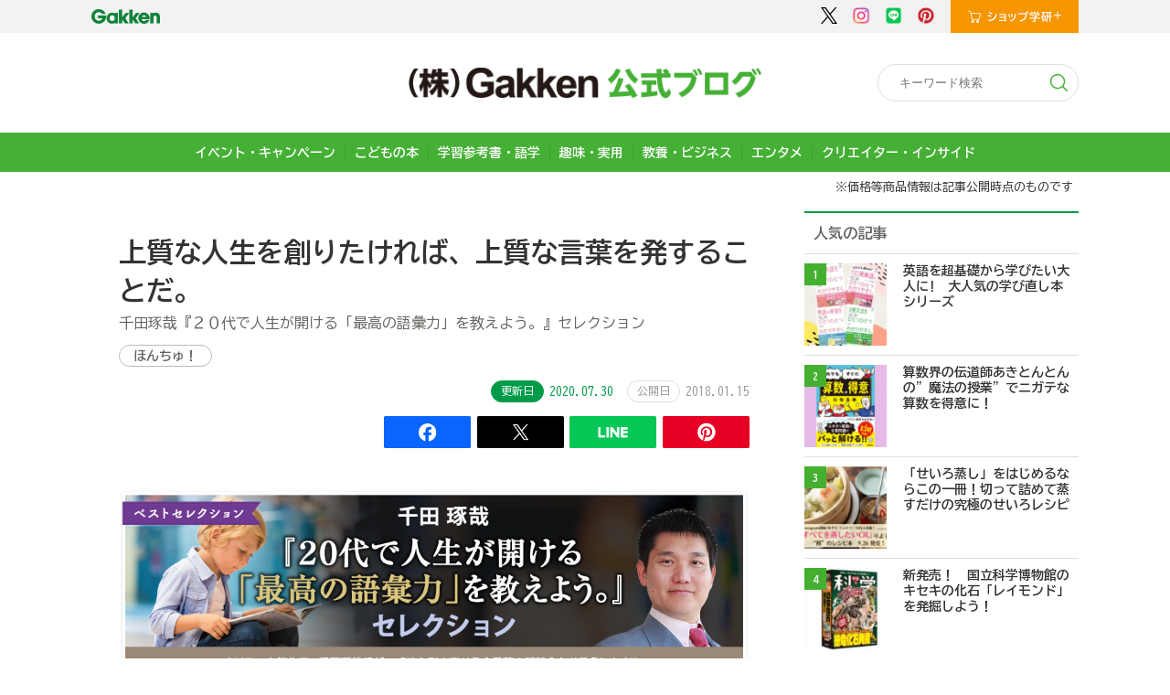

--- FILE ---
content_type: text/html; charset=UTF-8
request_url: https://gkp-koushiki.gakken.jp/2018/01/15/23502/
body_size: 16067
content:
<!DOCTYPE html>
<html lang="ja">
<head>
<meta charset="UTF-8">
<meta name="viewport" content="width=device-width, initial-scale=1.0">
<meta http-equiv="X-UA-Compatible" content="ie=edge">
<meta property="og:url" content="https://gkp-koushiki.gakken.jp/2018/01/15/23502/">
<meta property="og:type" content="article">
<meta property="og:title" content="上質な人生を創りたければ、上質な言葉を発することだ。">
<meta property="og:image" content="https://gkp-koushiki.gakken.jp/wps/wp-content/uploads/2020/03/senda_tnl.jpg">
<meta property="og:description" content="千田琢哉『２０代で人生が開ける「最高の語彙力」を教えよう。』セレクション ">
<meta property="og:site_name" content="（株）Gakken公式ブログ">
<meta name="twitter:card" content="summary_large_image" />
<meta http-equiv="Content-Security-Policy" content="upgrade-insecure-requests">

<title>上質な人生を創りたければ、上質な言葉を発することだ。 | （株）Gakken公式ブログ</title>

<link rel="preconnect" href="https://fonts.googleapis.com">
<link rel="preconnect" href="https://fonts.gstatic.com" crossorigin>
<link href="https://fonts.googleapis.com/css2?family=BIZ+UDGothic:wght@400;700&display=swap" rel="stylesheet">

<link rel="stylesheet" href="https://gkp-koushiki.gakken.jp/wps/wp-content/themes/gakken/asset/css/reset.css">
<link rel="stylesheet" href="https://gkp-koushiki.gakken.jp/wps/wp-content/themes/gakken/asset/css/cmn_layout2.css?ver=1.1">
<link rel="stylesheet" href="https://gkp-koushiki.gakken.jp/wps/wp-content/themes/gakken/asset/css/cmn_style2.css?ver=1">
<link rel="stylesheet" href="https://gkp-koushiki.gakken.jp/wps/wp-content/themes/gakken/asset/css/style2.css?ver=1">

<!-- Google Tag Manager -->
<script>(function(w,d,s,l,i){w[l]=w[l]||[];w[l].push({'gtm.start':
new Date().getTime(),event:'gtm.js'});var f=d.getElementsByTagName(s)[0],
j=d.createElement(s),dl=l!='dataLayer'?'&l='+l:'';j.async=true;j.src=
'https://www.googletagmanager.com/gtm.js?id='+i+dl;f.parentNode.insertBefore(j,f);
})(window,document,'script','dataLayer','GTM-WNTRTB4');</script>
<!-- End Google Tag Manager -->


<script src="https://gkp-koushiki.gakken.jp/wps/wp-content/themes/gakken/asset/js/jquery-3.2.1.min.js"></script>
<script src="https://gkp-koushiki.gakken.jp/wps/wp-content/themes/gakken/asset/js/jquery.matchHeight-min.js"></script>
<script src="https://gkp-koushiki.gakken.jp/wps/wp-content/themes/gakken/asset/js/common2.js?ver=1.1"></script>
	<script type="text/javascript">
		$('div.pageTop').hide();
		$(window).scroll(function () {
			var ww = $(window).width();

			if(ww <= 768){
				if ($(this).scrollTop() > 100) {
					$('div.pageTop').fadeIn();
				} else {
					$('div.pageTop').fadeOut();
				}
			}

		  });
		$(window).on('load resize', function(){
			//ファーストビュー時の幅がスマホ幅の場合非表示にする
			var w = $(window).width();
			var x = 768;
			if (w <= x) {
				$('.contentIn label').addClass("active");
				$('.contentIn label').next().hide();
			}else{
				$('.contentIn label').removeClass("active");
				$('.contentIn label').next().show();
				$('div.pageTop').hide();
			}
		});
		
	</script>
	<script type="text/javascript">
		$(function(){
			$(".menu-btn").on("click", function() {
				$("#gnav").slideToggle();
			});
			
			$(".contentIn label").on("click", function() {
				$(this).next().slideToggle();
				$(this).toggleClass("active");
			});

			// single smooth-scroll
			$('.sa_scroll_btn').on('click', function() {
				if($('.sa_scroll_list').hasClass('active')) {
					$('.sa_scroll_list').slideUp('fast');
					$('.sa_scroll_list').removeClass('active');
				}else {
					$('.sa_scroll_list').slideDown('fast');
					$('.sa_scroll_list').addClass('active');
				}
			});
			$('.sa_scroll_list a').on('click', function() {
				$('.sa_scroll_list').slideUp('fast');
				$('.sa_scroll_list').removeClass('active');
			});
		});
	</script>
<meta name='robots' content='max-image-preview:large' />

<!-- All in One SEO Pack 3.3.4 によって Michael Torbert の Semper Fi Web Design[770,777] -->

<meta name="keywords"  content="千田琢哉『２０代で人生が開ける「最高の語彙力」を教えよう。』セレクション" />

<script type="application/ld+json" class="aioseop-schema">{"@context":"https://schema.org","@graph":[{"@type":"Organization","@id":"https://gkp-koushiki.gakken.jp/#organization","url":"https://gkp-koushiki.gakken.jp/","name":"\uff08\u682a\uff09Gakken\u516c\u5f0f\u30d6\u30ed\u30b0","sameAs":[]},{"@type":"WebSite","@id":"https://gkp-koushiki.gakken.jp/#website","url":"https://gkp-koushiki.gakken.jp/","name":"\uff08\u682a\uff09Gakken\u516c\u5f0f\u30d6\u30ed\u30b0","publisher":{"@id":"https://gkp-koushiki.gakken.jp/#organization"}},{"@type":"WebPage","@id":"https://gkp-koushiki.gakken.jp/2018/01/15/23502/#webpage","url":"https://gkp-koushiki.gakken.jp/2018/01/15/23502/","inLanguage":"ja","name":"\u4e0a\u8cea\u306a\u4eba\u751f\u3092\u5275\u308a\u305f\u3051\u308c\u3070\u3001\u4e0a\u8cea\u306a\u8a00\u8449\u3092\u767a\u3059\u308b\u3053\u3068\u3060\u3002","isPartOf":{"@id":"https://gkp-koushiki.gakken.jp/#website"},"datePublished":"2018-01-15T00:30:22+09:00","dateModified":"2020-07-30T07:18:35+09:00","description":"\u5343\u7530\u7422\u54c9\u300e\uff12\uff10\u4ee3\u3067\u4eba\u751f\u304c\u958b\u3051\u308b\u300c\u6700\u9ad8\u306e\u8a9e\u5f59\u529b\u300d\u3092\u6559\u3048\u3088\u3046\u3002\u300f\u30bb\u30ec\u30af\u30b7\u30e7\u30f3 "},{"@type":"Article","@id":"https://gkp-koushiki.gakken.jp/2018/01/15/23502/#article","isPartOf":{"@id":"https://gkp-koushiki.gakken.jp/2018/01/15/23502/#webpage"},"author":{"@id":"https://gkp-koushiki.gakken.jp/author/gu_plus_okayasu/#author"},"headline":"\u4e0a\u8cea\u306a\u4eba\u751f\u3092\u5275\u308a\u305f\u3051\u308c\u3070\u3001\u4e0a\u8cea\u306a\u8a00\u8449\u3092\u767a\u3059\u308b\u3053\u3068\u3060\u3002","datePublished":"2018-01-15T00:30:22+09:00","dateModified":"2020-07-30T07:18:35+09:00","commentCount":0,"mainEntityOfPage":{"@id":"https://gkp-koushiki.gakken.jp/2018/01/15/23502/#webpage"},"publisher":{"@id":"https://gkp-koushiki.gakken.jp/#organization"},"articleSection":"\u307b\u3093\u3061\u3085\uff01, \u5343\u7530\u7422\u54c9\u300e\uff12\uff10\u4ee3\u3067\u4eba\u751f\u304c\u958b\u3051\u308b\u300c\u6700\u9ad8\u306e\u8a9e\u5f59\u529b\u300d\u3092\u6559\u3048\u3088\u3046\u3002\u300f\u30bb\u30ec\u30af\u30b7\u30e7\u30f3"},{"@type":"Person","@id":"https://gkp-koushiki.gakken.jp/author/gu_plus_okayasu/#author","name":"\u5ca1\u4fdd\u76f4\u5b50","sameAs":[],"image":{"@type":"ImageObject","@id":"https://gkp-koushiki.gakken.jp/#personlogo","url":"https://secure.gravatar.com/avatar/dad7323e51755daf04aff6e851a21faf?s=96&d=mm&r=g","width":96,"height":96,"caption":"\u5ca1\u4fdd\u76f4\u5b50"}}]}</script>
<link rel="canonical" href="https://gkp-koushiki.gakken.jp/2018/01/15/23502/" />
<!-- All in One SEO Pack -->
<link rel="alternate" type="application/rss+xml" title="（株）Gakken公式ブログ &raquo; 上質な人生を創りたければ、上質な言葉を発することだ。 のコメントのフィード" href="https://gkp-koushiki.gakken.jp/2018/01/15/23502/feed/" />
<script type="text/javascript">
/* <![CDATA[ */
window._wpemojiSettings = {"baseUrl":"https:\/\/s.w.org\/images\/core\/emoji\/14.0.0\/72x72\/","ext":".png","svgUrl":"https:\/\/s.w.org\/images\/core\/emoji\/14.0.0\/svg\/","svgExt":".svg","source":{"concatemoji":"https:\/\/gkp-koushiki.gakken.jp\/wps\/wp-includes\/js\/wp-emoji-release.min.js?ver=6.4.7"}};
/*! This file is auto-generated */
!function(i,n){var o,s,e;function c(e){try{var t={supportTests:e,timestamp:(new Date).valueOf()};sessionStorage.setItem(o,JSON.stringify(t))}catch(e){}}function p(e,t,n){e.clearRect(0,0,e.canvas.width,e.canvas.height),e.fillText(t,0,0);var t=new Uint32Array(e.getImageData(0,0,e.canvas.width,e.canvas.height).data),r=(e.clearRect(0,0,e.canvas.width,e.canvas.height),e.fillText(n,0,0),new Uint32Array(e.getImageData(0,0,e.canvas.width,e.canvas.height).data));return t.every(function(e,t){return e===r[t]})}function u(e,t,n){switch(t){case"flag":return n(e,"\ud83c\udff3\ufe0f\u200d\u26a7\ufe0f","\ud83c\udff3\ufe0f\u200b\u26a7\ufe0f")?!1:!n(e,"\ud83c\uddfa\ud83c\uddf3","\ud83c\uddfa\u200b\ud83c\uddf3")&&!n(e,"\ud83c\udff4\udb40\udc67\udb40\udc62\udb40\udc65\udb40\udc6e\udb40\udc67\udb40\udc7f","\ud83c\udff4\u200b\udb40\udc67\u200b\udb40\udc62\u200b\udb40\udc65\u200b\udb40\udc6e\u200b\udb40\udc67\u200b\udb40\udc7f");case"emoji":return!n(e,"\ud83e\udef1\ud83c\udffb\u200d\ud83e\udef2\ud83c\udfff","\ud83e\udef1\ud83c\udffb\u200b\ud83e\udef2\ud83c\udfff")}return!1}function f(e,t,n){var r="undefined"!=typeof WorkerGlobalScope&&self instanceof WorkerGlobalScope?new OffscreenCanvas(300,150):i.createElement("canvas"),a=r.getContext("2d",{willReadFrequently:!0}),o=(a.textBaseline="top",a.font="600 32px Arial",{});return e.forEach(function(e){o[e]=t(a,e,n)}),o}function t(e){var t=i.createElement("script");t.src=e,t.defer=!0,i.head.appendChild(t)}"undefined"!=typeof Promise&&(o="wpEmojiSettingsSupports",s=["flag","emoji"],n.supports={everything:!0,everythingExceptFlag:!0},e=new Promise(function(e){i.addEventListener("DOMContentLoaded",e,{once:!0})}),new Promise(function(t){var n=function(){try{var e=JSON.parse(sessionStorage.getItem(o));if("object"==typeof e&&"number"==typeof e.timestamp&&(new Date).valueOf()<e.timestamp+604800&&"object"==typeof e.supportTests)return e.supportTests}catch(e){}return null}();if(!n){if("undefined"!=typeof Worker&&"undefined"!=typeof OffscreenCanvas&&"undefined"!=typeof URL&&URL.createObjectURL&&"undefined"!=typeof Blob)try{var e="postMessage("+f.toString()+"("+[JSON.stringify(s),u.toString(),p.toString()].join(",")+"));",r=new Blob([e],{type:"text/javascript"}),a=new Worker(URL.createObjectURL(r),{name:"wpTestEmojiSupports"});return void(a.onmessage=function(e){c(n=e.data),a.terminate(),t(n)})}catch(e){}c(n=f(s,u,p))}t(n)}).then(function(e){for(var t in e)n.supports[t]=e[t],n.supports.everything=n.supports.everything&&n.supports[t],"flag"!==t&&(n.supports.everythingExceptFlag=n.supports.everythingExceptFlag&&n.supports[t]);n.supports.everythingExceptFlag=n.supports.everythingExceptFlag&&!n.supports.flag,n.DOMReady=!1,n.readyCallback=function(){n.DOMReady=!0}}).then(function(){return e}).then(function(){var e;n.supports.everything||(n.readyCallback(),(e=n.source||{}).concatemoji?t(e.concatemoji):e.wpemoji&&e.twemoji&&(t(e.twemoji),t(e.wpemoji)))}))}((window,document),window._wpemojiSettings);
/* ]]> */
</script>
<style id='wp-emoji-styles-inline-css' type='text/css'>

	img.wp-smiley, img.emoji {
		display: inline !important;
		border: none !important;
		box-shadow: none !important;
		height: 1em !important;
		width: 1em !important;
		margin: 0 0.07em !important;
		vertical-align: -0.1em !important;
		background: none !important;
		padding: 0 !important;
	}
</style>
<link rel='stylesheet' id='wp-block-library-css' href='https://gkp-koushiki.gakken.jp/wps/wp-includes/css/dist/block-library/style.min.css?ver=6.4.7' type='text/css' media='all' />
<style id='classic-theme-styles-inline-css' type='text/css'>
/*! This file is auto-generated */
.wp-block-button__link{color:#fff;background-color:#32373c;border-radius:9999px;box-shadow:none;text-decoration:none;padding:calc(.667em + 2px) calc(1.333em + 2px);font-size:1.125em}.wp-block-file__button{background:#32373c;color:#fff;text-decoration:none}
</style>
<style id='global-styles-inline-css' type='text/css'>
body{--wp--preset--color--black: #000000;--wp--preset--color--cyan-bluish-gray: #abb8c3;--wp--preset--color--white: #ffffff;--wp--preset--color--pale-pink: #f78da7;--wp--preset--color--vivid-red: #cf2e2e;--wp--preset--color--luminous-vivid-orange: #ff6900;--wp--preset--color--luminous-vivid-amber: #fcb900;--wp--preset--color--light-green-cyan: #7bdcb5;--wp--preset--color--vivid-green-cyan: #00d084;--wp--preset--color--pale-cyan-blue: #8ed1fc;--wp--preset--color--vivid-cyan-blue: #0693e3;--wp--preset--color--vivid-purple: #9b51e0;--wp--preset--gradient--vivid-cyan-blue-to-vivid-purple: linear-gradient(135deg,rgba(6,147,227,1) 0%,rgb(155,81,224) 100%);--wp--preset--gradient--light-green-cyan-to-vivid-green-cyan: linear-gradient(135deg,rgb(122,220,180) 0%,rgb(0,208,130) 100%);--wp--preset--gradient--luminous-vivid-amber-to-luminous-vivid-orange: linear-gradient(135deg,rgba(252,185,0,1) 0%,rgba(255,105,0,1) 100%);--wp--preset--gradient--luminous-vivid-orange-to-vivid-red: linear-gradient(135deg,rgba(255,105,0,1) 0%,rgb(207,46,46) 100%);--wp--preset--gradient--very-light-gray-to-cyan-bluish-gray: linear-gradient(135deg,rgb(238,238,238) 0%,rgb(169,184,195) 100%);--wp--preset--gradient--cool-to-warm-spectrum: linear-gradient(135deg,rgb(74,234,220) 0%,rgb(151,120,209) 20%,rgb(207,42,186) 40%,rgb(238,44,130) 60%,rgb(251,105,98) 80%,rgb(254,248,76) 100%);--wp--preset--gradient--blush-light-purple: linear-gradient(135deg,rgb(255,206,236) 0%,rgb(152,150,240) 100%);--wp--preset--gradient--blush-bordeaux: linear-gradient(135deg,rgb(254,205,165) 0%,rgb(254,45,45) 50%,rgb(107,0,62) 100%);--wp--preset--gradient--luminous-dusk: linear-gradient(135deg,rgb(255,203,112) 0%,rgb(199,81,192) 50%,rgb(65,88,208) 100%);--wp--preset--gradient--pale-ocean: linear-gradient(135deg,rgb(255,245,203) 0%,rgb(182,227,212) 50%,rgb(51,167,181) 100%);--wp--preset--gradient--electric-grass: linear-gradient(135deg,rgb(202,248,128) 0%,rgb(113,206,126) 100%);--wp--preset--gradient--midnight: linear-gradient(135deg,rgb(2,3,129) 0%,rgb(40,116,252) 100%);--wp--preset--font-size--small: 13px;--wp--preset--font-size--medium: 20px;--wp--preset--font-size--large: 36px;--wp--preset--font-size--x-large: 42px;--wp--preset--spacing--20: 0.44rem;--wp--preset--spacing--30: 0.67rem;--wp--preset--spacing--40: 1rem;--wp--preset--spacing--50: 1.5rem;--wp--preset--spacing--60: 2.25rem;--wp--preset--spacing--70: 3.38rem;--wp--preset--spacing--80: 5.06rem;--wp--preset--shadow--natural: 6px 6px 9px rgba(0, 0, 0, 0.2);--wp--preset--shadow--deep: 12px 12px 50px rgba(0, 0, 0, 0.4);--wp--preset--shadow--sharp: 6px 6px 0px rgba(0, 0, 0, 0.2);--wp--preset--shadow--outlined: 6px 6px 0px -3px rgba(255, 255, 255, 1), 6px 6px rgba(0, 0, 0, 1);--wp--preset--shadow--crisp: 6px 6px 0px rgba(0, 0, 0, 1);}:where(.is-layout-flex){gap: 0.5em;}:where(.is-layout-grid){gap: 0.5em;}body .is-layout-flow > .alignleft{float: left;margin-inline-start: 0;margin-inline-end: 2em;}body .is-layout-flow > .alignright{float: right;margin-inline-start: 2em;margin-inline-end: 0;}body .is-layout-flow > .aligncenter{margin-left: auto !important;margin-right: auto !important;}body .is-layout-constrained > .alignleft{float: left;margin-inline-start: 0;margin-inline-end: 2em;}body .is-layout-constrained > .alignright{float: right;margin-inline-start: 2em;margin-inline-end: 0;}body .is-layout-constrained > .aligncenter{margin-left: auto !important;margin-right: auto !important;}body .is-layout-constrained > :where(:not(.alignleft):not(.alignright):not(.alignfull)){max-width: var(--wp--style--global--content-size);margin-left: auto !important;margin-right: auto !important;}body .is-layout-constrained > .alignwide{max-width: var(--wp--style--global--wide-size);}body .is-layout-flex{display: flex;}body .is-layout-flex{flex-wrap: wrap;align-items: center;}body .is-layout-flex > *{margin: 0;}body .is-layout-grid{display: grid;}body .is-layout-grid > *{margin: 0;}:where(.wp-block-columns.is-layout-flex){gap: 2em;}:where(.wp-block-columns.is-layout-grid){gap: 2em;}:where(.wp-block-post-template.is-layout-flex){gap: 1.25em;}:where(.wp-block-post-template.is-layout-grid){gap: 1.25em;}.has-black-color{color: var(--wp--preset--color--black) !important;}.has-cyan-bluish-gray-color{color: var(--wp--preset--color--cyan-bluish-gray) !important;}.has-white-color{color: var(--wp--preset--color--white) !important;}.has-pale-pink-color{color: var(--wp--preset--color--pale-pink) !important;}.has-vivid-red-color{color: var(--wp--preset--color--vivid-red) !important;}.has-luminous-vivid-orange-color{color: var(--wp--preset--color--luminous-vivid-orange) !important;}.has-luminous-vivid-amber-color{color: var(--wp--preset--color--luminous-vivid-amber) !important;}.has-light-green-cyan-color{color: var(--wp--preset--color--light-green-cyan) !important;}.has-vivid-green-cyan-color{color: var(--wp--preset--color--vivid-green-cyan) !important;}.has-pale-cyan-blue-color{color: var(--wp--preset--color--pale-cyan-blue) !important;}.has-vivid-cyan-blue-color{color: var(--wp--preset--color--vivid-cyan-blue) !important;}.has-vivid-purple-color{color: var(--wp--preset--color--vivid-purple) !important;}.has-black-background-color{background-color: var(--wp--preset--color--black) !important;}.has-cyan-bluish-gray-background-color{background-color: var(--wp--preset--color--cyan-bluish-gray) !important;}.has-white-background-color{background-color: var(--wp--preset--color--white) !important;}.has-pale-pink-background-color{background-color: var(--wp--preset--color--pale-pink) !important;}.has-vivid-red-background-color{background-color: var(--wp--preset--color--vivid-red) !important;}.has-luminous-vivid-orange-background-color{background-color: var(--wp--preset--color--luminous-vivid-orange) !important;}.has-luminous-vivid-amber-background-color{background-color: var(--wp--preset--color--luminous-vivid-amber) !important;}.has-light-green-cyan-background-color{background-color: var(--wp--preset--color--light-green-cyan) !important;}.has-vivid-green-cyan-background-color{background-color: var(--wp--preset--color--vivid-green-cyan) !important;}.has-pale-cyan-blue-background-color{background-color: var(--wp--preset--color--pale-cyan-blue) !important;}.has-vivid-cyan-blue-background-color{background-color: var(--wp--preset--color--vivid-cyan-blue) !important;}.has-vivid-purple-background-color{background-color: var(--wp--preset--color--vivid-purple) !important;}.has-black-border-color{border-color: var(--wp--preset--color--black) !important;}.has-cyan-bluish-gray-border-color{border-color: var(--wp--preset--color--cyan-bluish-gray) !important;}.has-white-border-color{border-color: var(--wp--preset--color--white) !important;}.has-pale-pink-border-color{border-color: var(--wp--preset--color--pale-pink) !important;}.has-vivid-red-border-color{border-color: var(--wp--preset--color--vivid-red) !important;}.has-luminous-vivid-orange-border-color{border-color: var(--wp--preset--color--luminous-vivid-orange) !important;}.has-luminous-vivid-amber-border-color{border-color: var(--wp--preset--color--luminous-vivid-amber) !important;}.has-light-green-cyan-border-color{border-color: var(--wp--preset--color--light-green-cyan) !important;}.has-vivid-green-cyan-border-color{border-color: var(--wp--preset--color--vivid-green-cyan) !important;}.has-pale-cyan-blue-border-color{border-color: var(--wp--preset--color--pale-cyan-blue) !important;}.has-vivid-cyan-blue-border-color{border-color: var(--wp--preset--color--vivid-cyan-blue) !important;}.has-vivid-purple-border-color{border-color: var(--wp--preset--color--vivid-purple) !important;}.has-vivid-cyan-blue-to-vivid-purple-gradient-background{background: var(--wp--preset--gradient--vivid-cyan-blue-to-vivid-purple) !important;}.has-light-green-cyan-to-vivid-green-cyan-gradient-background{background: var(--wp--preset--gradient--light-green-cyan-to-vivid-green-cyan) !important;}.has-luminous-vivid-amber-to-luminous-vivid-orange-gradient-background{background: var(--wp--preset--gradient--luminous-vivid-amber-to-luminous-vivid-orange) !important;}.has-luminous-vivid-orange-to-vivid-red-gradient-background{background: var(--wp--preset--gradient--luminous-vivid-orange-to-vivid-red) !important;}.has-very-light-gray-to-cyan-bluish-gray-gradient-background{background: var(--wp--preset--gradient--very-light-gray-to-cyan-bluish-gray) !important;}.has-cool-to-warm-spectrum-gradient-background{background: var(--wp--preset--gradient--cool-to-warm-spectrum) !important;}.has-blush-light-purple-gradient-background{background: var(--wp--preset--gradient--blush-light-purple) !important;}.has-blush-bordeaux-gradient-background{background: var(--wp--preset--gradient--blush-bordeaux) !important;}.has-luminous-dusk-gradient-background{background: var(--wp--preset--gradient--luminous-dusk) !important;}.has-pale-ocean-gradient-background{background: var(--wp--preset--gradient--pale-ocean) !important;}.has-electric-grass-gradient-background{background: var(--wp--preset--gradient--electric-grass) !important;}.has-midnight-gradient-background{background: var(--wp--preset--gradient--midnight) !important;}.has-small-font-size{font-size: var(--wp--preset--font-size--small) !important;}.has-medium-font-size{font-size: var(--wp--preset--font-size--medium) !important;}.has-large-font-size{font-size: var(--wp--preset--font-size--large) !important;}.has-x-large-font-size{font-size: var(--wp--preset--font-size--x-large) !important;}
.wp-block-navigation a:where(:not(.wp-element-button)){color: inherit;}
:where(.wp-block-post-template.is-layout-flex){gap: 1.25em;}:where(.wp-block-post-template.is-layout-grid){gap: 1.25em;}
:where(.wp-block-columns.is-layout-flex){gap: 2em;}:where(.wp-block-columns.is-layout-grid){gap: 2em;}
.wp-block-pullquote{font-size: 1.5em;line-height: 1.6;}
</style>
<link rel='stylesheet' id='toc-screen-css' href='https://gkp-koushiki.gakken.jp/wps/wp-content/plugins/table-of-contents-plus/screen.min.css?ver=2309' type='text/css' media='all' />
<script type="text/javascript" src="https://gkp-koushiki.gakken.jp/wps/wp-includes/js/jquery/jquery.min.js?ver=3.7.1" id="jquery-core-js"></script>
<script type="text/javascript" src="https://gkp-koushiki.gakken.jp/wps/wp-includes/js/jquery/jquery-migrate.min.js?ver=3.4.1" id="jquery-migrate-js"></script>
<script type="application/json" id="wpp-json">

{"sampling_active":1,"sampling_rate":90,"ajax_url":"https:\/\/gkp-koushiki.gakken.jp\/wp-json\/wordpress-popular-posts\/v1\/popular-posts","api_url":"https:\/\/gkp-koushiki.gakken.jp\/wp-json\/wordpress-popular-posts","ID":23502,"token":"7168682ea5","lang":0,"debug":0}

</script>
<script type="text/javascript" src="https://gkp-koushiki.gakken.jp/wps/wp-content/plugins/wordpress-popular-posts/assets/js/wpp.min.js?ver=6.3.4" id="wpp-js-js"></script>
<link rel="https://api.w.org/" href="https://gkp-koushiki.gakken.jp/wp-json/" /><link rel="alternate" type="application/json" href="https://gkp-koushiki.gakken.jp/wp-json/wp/v2/posts/23502" /><link rel="EditURI" type="application/rsd+xml" title="RSD" href="https://gkp-koushiki.gakken.jp/wps/xmlrpc.php?rsd" />
<meta name="generator" content="WordPress 6.4.7" />
<link rel='shortlink' href='https://gkp-koushiki.gakken.jp/?p=23502' />
<link rel="alternate" type="application/json+oembed" href="https://gkp-koushiki.gakken.jp/wp-json/oembed/1.0/embed?url=https%3A%2F%2Fgkp-koushiki.gakken.jp%2F2018%2F01%2F15%2F23502%2F" />
<link rel="alternate" type="text/xml+oembed" href="https://gkp-koushiki.gakken.jp/wp-json/oembed/1.0/embed?url=https%3A%2F%2Fgkp-koushiki.gakken.jp%2F2018%2F01%2F15%2F23502%2F&#038;format=xml" />
            <style id="wpp-loading-animation-styles">@-webkit-keyframes bgslide{from{background-position-x:0}to{background-position-x:-200%}}@keyframes bgslide{from{background-position-x:0}to{background-position-x:-200%}}.wpp-widget-placeholder,.wpp-widget-block-placeholder,.wpp-shortcode-placeholder{margin:0 auto;width:60px;height:3px;background:#dd3737;background:linear-gradient(90deg,#dd3737 0%,#571313 10%,#dd3737 100%);background-size:200% auto;border-radius:3px;-webkit-animation:bgslide 1s infinite linear;animation:bgslide 1s infinite linear}</style>
            <link rel="icon" href="https://gkp-koushiki.gakken.jp/wps/wp-content/uploads/2019/10/cropped-gakkenlogo-4-32x32.png" sizes="32x32" />
<link rel="icon" href="https://gkp-koushiki.gakken.jp/wps/wp-content/uploads/2019/10/cropped-gakkenlogo-4-192x192.png" sizes="192x192" />
<link rel="apple-touch-icon" href="https://gkp-koushiki.gakken.jp/wps/wp-content/uploads/2019/10/cropped-gakkenlogo-4-180x180.png" />
<meta name="msapplication-TileImage" content="https://gkp-koushiki.gakken.jp/wps/wp-content/uploads/2019/10/cropped-gakkenlogo-4-270x270.png" />
</head>
<body class="p-single p-article">

<!-- Google Tag Manager (noscript) -->
<noscript><iframe src="https://www.googletagmanager.com/ns.html?id=GTM-WNTRTB4" height="0" width="0" style="display:none;visibility:hidden"></iframe></noscript>
<!-- End Google Tag Manager (noscript) -->

<div class="container">
<header id="header">
	<div class="pcOnly">
		<div class="contentIn">
			<h1 class="hd_logo"><a href="https://www.corp-gakken.co.jp/" target="_blank" rel="noopener"><img src="https://gkp-koushiki.gakken.jp/wps/wp-content/themes/gakken/asset/img/common/logo_gakken.png" alt="Gakken"></a></h1>
			<div class="hd_rightArea">
				<div class="hd_snsNavi">
					<ul class="hd_sns">
						<li><a href="https://twitter.com/gkp_koho" target="_blank"><img src="https://gkp-koushiki.gakken.jp/wps/wp-content/themes/gakken/asset/img/common/hd_ico_twitter.png" alt="Twitter"></a></li>
						<li><a href="https://www.instagram.com/gkp_koho/" target="_blank"><img src="https://gkp-koushiki.gakken.jp/wps/wp-content/themes/gakken/asset/img/common/hd_ico_insta.png" alt="Instagram"></a></li>
						<li><a href="https://liff.line.me/1645278921-kWRPP32q?accountId=392qfthq&openerPlatform=native&openerKey=unifiedSearch#mst_challenge=f_TT49AxHT6VF-xfcfFK4-fPhWQX2WYSC_rh-Zsedl8" target="_blank"><img src="https://gkp-koushiki.gakken.jp/wps/wp-content/themes/gakken/asset/img/common/hd_ico_line.png" alt="LINE"></a></li>
						<li><a href="https://www.pinterest.jp/gakkenplus/" target="_blank"><img src="https://gkp-koushiki.gakken.jp/wps/wp-content/themes/gakken/asset/img/common/hd_ico_pint.png" alt="Pinterest"></a></li>
					</ul>
				</div>
				<div class="hd_shop">
					<a href="https://gakken-mall.jp/ec/plus/" target="_blank"><img src="https://gkp-koushiki.gakken.jp/wps/wp-content/themes/gakken/asset/img/common/hd_menuBtn_ico07_pc.png" alt="ショップ学研+"></a>
				</div>
			</div>
		</div>
	</div>
	<div class="spOnly">
		<h1 class="hd_logo"><a href="https://www.corp-gakken.co.jp/" target="_blank" rel="noopener"><img src="https://gkp-koushiki.gakken.jp/wps/wp-content/themes/gakken/asset/img/common/logo_gakken.png" alt="Gakken"></a></h1>
		<div class="hd_shop"><a href="https://gakken-mall.jp/" target="_blank"><img src="https://gkp-koushiki.gakken.jp/wps/wp-content/themes/gakken/asset/img/common/hd_menuBtn_ico07_sp.png" alt="ショップ学研+"></a></div>
	</div>
	<div class="blogttl">
		<h2><a href="https://gkp-koushiki.gakken.jp"><img src="https://gkp-koushiki.gakken.jp/wps/wp-content/themes/gakken/asset/img/common/hd_logo_v4.png" alt="(株)Gakken公式ブログ"></a></h2>

		<div class="kiziSearch">
			<form role="search" method="get" id="searchform" action="https://gkp-koushiki.gakken.jp/" >
				<input type="text" placeholder="キーワード検索" name="s" class="s" />
				<button type="submit"><img src="https://gkp-koushiki.gakken.jp/wps/wp-content/themes/gakken/asset/img/common/icon_search.svg"></button>
			</form>
		</div>
	</div>

	<!-- tabu parts -->
		<div class="nav-tabs-outer" id="cnav">
			<div class="nav-wrap">
				<ul class="nav nav-tabs js-tabs">
					<li id="act06" class="text-center tabs-item"><a href="https://gkp-koushiki.gakken.jp/category/event">イベント・キャンペーン</a></li>
					<li id="act02" class="text-center tabs-item"><a href="https://gkp-koushiki.gakken.jp/category/education">こどもの本</a></li>
					<li id="act02" class="text-center tabs-item"><a href="https://gkp-koushiki.gakken.jp/category/study">学習参考書・語学</a></li>
					<li id="act03" class="text-center tabs-item"><a href="https://gkp-koushiki.gakken.jp/category/health">趣味・実用</a></li>
					<li id="act04" class="text-center tabs-item"><a href="https://gkp-koushiki.gakken.jp/category/hobby">教養・ビジネス</a></li>
					<li id="act05" class="text-center tabs-item"><a href="https://gkp-koushiki.gakken.jp/category/entertainment">エンタメ</a></li>
					<li id="act07" class="text-center tabs-item"><a href="https://gkp-koushiki.gakken.jp/category/creatorinside">クリエイター・インサイド</a></li>
				</ul>
			</div>
		</div>
	<!-- tabu parts -->

<div class="cmn-txt">
	<p>※価格等商品情報は記事公開時点のものです</p>
</div>

	<!-- </div> -->
</header>
<!-- / #header -->
</div>

<div class="wrapper">
<div class="contentIn">
<div class="main">

	<div class="singleArea">
		<div class="sa_topArea">
			<div class="sa_titleArea">
				<h1 class="sa_title">上質な人生を創りたければ、上質な言葉を発することだ。</h1>
			</div>
			<div class="sa_lead"><p>千田琢哉『２０代で人生が開ける「最高の語彙力」を教えよう。』セレクション </p>
</div>
			<ul class="sa_category clearfix">

				<li><a href="https://gkp-koushiki.gakken.jp/category/honchu/">ほんちゅ！</a></li>
			</ul>
			<div class="sa_data_wrap">
								<div class="sa_data date_lable_wrap update">
					<span class="date_label">更新日</span>
					<span class="date_body">2020.07.30</span>
				</div>
								<div class="sa_data date_lable_wrap">
					<span class="date_label">公開日</span>
					<span class="date_body">2018.01.15</span>
				</div>
			</div>
						<ul class="sa_sns top">
				<li><a class="fb btn" href="https://www.facebook.com/share.php?u=https://gkp-koushiki.gakken.jp/2018/01/15/23502/" onclick="window.open(this.href, 'FBwindow', 'width=650, height=450, menubar=no, toolbar=no, scrollbars=yes'); return false;"><img src="https://gkp-koushiki.gakken.jp/wps/wp-content/themes/gakken/asset/img/common/icon_facebook.png" alt="Facebook"></a></li>
				<li><a class="twitter btn" href="https://twitter.com/intent/tweet?original_referer=https://gkp-koushiki.gakken.jp/2018/01/15/23502/&amp;ref_src=twsrc%5Etfw%7Ctwcamp%5Ebuttonembed%7Ctwterm%5Eshare%7Ctwgr%5E&amp;text=上質な人生を創りたければ、上質な言葉を発することだ。&amp;url=https://gkp-koushiki.gakken.jp/2018/01/15/23502/" target="_blank" rel="noopener"><img src="https://gkp-koushiki.gakken.jp/wps/wp-content/themes/gakken/asset/img/common/icon_x.png" alt="X"></a></li>
				<li><a class="line btn" href="https://line.me/R/msg/text/?上質な人生を創りたければ、上質な言葉を発することだ。%0D%0Ahttps://gkp-koushiki.gakken.jp/2018/01/15/23502/"><img src="https://gkp-koushiki.gakken.jp/wps/wp-content/themes/gakken/asset/img/common/icon_line.png" alt="LINE"></a></li>
				<li><a class="pint btn" href="//jp.pinterest.com/pin/create/button/?url=https://gkp-koushiki.gakken.jp/2018/01/15/23502/&media=https://gkp-koushiki.gakken.jp/wps/wp-content/uploads/2020/03/senda_tnl.jpg&description=上質な人生を創りたければ、上質な言葉を発することだ。"><img src="https://gkp-koushiki.gakken.jp/wps/wp-content/themes/gakken/asset/img/common/icon_pinterest.png" alt="Pinterest"></a></li>
			</ul>
					</div>
		<div class="sa_entryArea">
		<p><img src="https://gkp-koushiki.gakken.jp/wps/wp-content/plugins/lazy-load/images/1x1.trans.gif" data-lazy-src="http://gkp-koushiki.gakken.jp/wps/wp-content/uploads/2020/04/senda_title.png" fetchpriority="high" decoding="async" class="alignnone wp-image-23460 size-full" alt width="971" height="309" srcset="https://gkp-koushiki.gakken.jp/wps/wp-content/uploads/2020/04/senda_title.png 971w, https://gkp-koushiki.gakken.jp/wps/wp-content/uploads/2020/04/senda_title-300x95.png 300w, https://gkp-koushiki.gakken.jp/wps/wp-content/uploads/2020/04/senda_title-768x244.png 768w" sizes="(max-width: 971px) 100vw, 971px"><noscript><img fetchpriority="high" decoding="async" class="alignnone wp-image-23460 size-full" src="http://gkp-koushiki.gakken.jp/wps/wp-content/uploads/2020/04/senda_title.png" alt="" width="971" height="309" srcset="https://gkp-koushiki.gakken.jp/wps/wp-content/uploads/2020/04/senda_title.png 971w, https://gkp-koushiki.gakken.jp/wps/wp-content/uploads/2020/04/senda_title-300x95.png 300w, https://gkp-koushiki.gakken.jp/wps/wp-content/uploads/2020/04/senda_title-768x244.png 768w" sizes="(max-width: 971px) 100vw, 971px" /></noscript></p>
<div id="wrapper" class="lastChild">
<div id="scroller" class="firstChild lastChild line">
<div id="contents" class="firstChild">
<div id="contentsInner" class="clearfix firstChild lastChild">
<div id="mainContents">
<section class="mainSection firstChild">
<div class="sectionInner lastChild">
<div id="wrapper" class="lastChild">
<div id="scroller" class="firstChild lastChild line">
<div id="contents" class="firstChild">
<div id="contentsInner" class="clearfix firstChild lastChild">
<div id="mainContents">
<section class="mainSection firstChild">
<div class="sectionInner lastChild">
<div id="wrapper" class="lastChild">
<div id="scroller" class="firstChild lastChild line">
<div id="contents" class="firstChild">
<div id="contentsInner" class="clearfix firstChild lastChild">
<div id="mainContents">
<section class="mainSection firstChild">
<div class="sectionInner lastChild">
<div id="wrapper" class="lastChild">
<div id="scroller" class="firstChild lastChild line">
<div id="contents" class="firstChild">
<div id="contentsInner" class="clearfix firstChild lastChild">
<div id="mainContents">
<section class="mainSection firstChild">
<div class="sectionInner lastChild">
<div id="wrapper" class="lastChild">
<div id="scroller" class="firstChild lastChild line">
<div id="contents" class="firstChild">
<div id="contentsInner" class="clearfix firstChild lastChild">
<div id="mainContents">
<section class="mainSection firstChild">
<div class="sectionInner lastChild">
<div id="wrapper" class="lastChild">
<div id="scroller" class="firstChild lastChild line">
<div id="contents" class="firstChild">
<div id="contentsInner" class="clearfix firstChild lastChild">
<div id="mainContents">
<section class="mainSection firstChild">
<div class="sectionInner lastChild">
<div id="wrapper" class="lastChild">
<div id="scroller" class="firstChild lastChild line">
<div id="contents" class="firstChild">
<div id="contentsInner" class="clearfix firstChild lastChild">
<div id="mainContents">
<section class="mainSection firstChild">
<div class="sectionInner lastChild">
<div id="wrapper" class="lastChild">
<div id="scroller" class="firstChild lastChild line">
<div id="contents" class="firstChild">
<div id="contentsInner" class="clearfix firstChild lastChild">
<div id="mainContents">
<section class="mainSection firstChild">
<div class="sectionInner lastChild">
<div id="wrapper" class="lastChild">
<div id="scroller" class="firstChild lastChild line">
<div id="contents" class="firstChild">
<div id="contentsInner" class="clearfix firstChild lastChild">
<div id="mainContents">
<section class="mainSection firstChild">
<div class="sectionInner lastChild">
<div id="wrapper" class="lastChild">
<div id="scroller" class="firstChild lastChild line">
<div id="contents" class="firstChild">
<div id="contentsInner" class="clearfix firstChild lastChild">
<div id="mainContents">
<section class="mainSection firstChild">
<div class="sectionInner lastChild">
<div id="wrapper" class="lastChild">
<div id="scroller" class="firstChild lastChild line">
<div id="contents" class="firstChild">
<div id="contentsInner" class="clearfix firstChild lastChild">
<div id="mainContents">
<section class="mainSection firstChild">
<div class="sectionInner lastChild">
<div id="wrapper" class="lastChild">
<div id="scroller" class="firstChild lastChild line">
<div id="contents" class="firstChild">
<div id="contentsInner" class="clearfix firstChild lastChild">
<div id="mainContents">
<section class="mainSection firstChild">
<div class="sectionInner lastChild">
<div id="wrapper" class="lastChild">
<div id="scroller" class="firstChild lastChild line">
<div id="contents" class="firstChild">
<div id="contentsInner" class="clearfix firstChild lastChild">
<div id="mainContents">
<section class="mainSection firstChild">
<div class="sectionInner lastChild">
<div id="wrapper" class="lastChild">
<div id="scroller" class="firstChild lastChild line">
<div id="contents" class="firstChild">
<div id="contentsInner" class="clearfix firstChild lastChild">
<div id="mainContents">
<section class="mainSection firstChild">
<div class="sectionInner lastChild">
<div id="wrapper" class="lastChild">
<div id="scroller" class="firstChild lastChild line">
<div id="contents" class="firstChild">
<div id="contentsInner" class="clearfix firstChild lastChild">
<div id="mainContents">
<section class="mainSection firstChild">
<div class="sectionInner lastChild">
<div id="wrapper" class="lastChild">
<div id="scroller" class="firstChild lastChild line">
<div id="contents" class="firstChild">
<div id="contentsInner" class="clearfix firstChild lastChild">
<div id="mainContents">
<section class="mainSection firstChild">
<div class="sectionInner lastChild">
<div id="wrapper" class="lastChild">
<div id="scroller" class="firstChild lastChild line">
<div id="contents" class="firstChild">
<div id="contentsInner" class="clearfix firstChild lastChild">
<div id="mainContents">
<section class="mainSection firstChild">
<div class="sectionInner lastChild">
<div id="wrapper" class="lastChild">
<div id="scroller" class="firstChild lastChild line">
<div id="contents" class="firstChild">
<div id="contentsInner" class="clearfix firstChild lastChild">
<div id="mainContents">
<section class="mainSection firstChild">
<div class="sectionInner lastChild">
<p class="firstChild">あなたは学生時代に英語の授業で、<br />
abandon=give up だとか postpone=put off だと教わらなかっただろうか。</p>
<p>それらは大まかに正しいが、両者に込められたニュアンスはまるで違う。<br />
いずれも前者の abandon や postpone は質の高い言葉で、<br />
後者の give up や put off は平易な言葉である。<br />
あるいはTOEIC受験の常連なら誰もが知るように、<br />
「無料」は平易な語彙（ごい）の free ではなく、<br />
あえて complimentary として問題文に出題されることが多い。</p>
<p>両者の意味はほぼ同じなのに、<br />
どうして free ではなく執拗に complimentary で出題され続けるのか。<br />
その理由は、<br />
<span style="color: #0000ff;"><strong>「ビジネスでは、より知的な語彙を備えるべきだ」</strong></span><br />
という出題者の意図にある。<br />
たとえば、free が単に「タダ」というニュアンスであるのに対して、<br />
complimentary には「感謝」の念が吹き込まれており、<br />
これは“無料でご奉仕させていただく”というニュアンスである。<br />
つまり、ビジネスパーソンたるもの、<br />
常にこうした高潔な意識を持つべきであるという思想がここに表れている。</p>
<p>本書（『２０代で人生が開ける「最高の語彙力」を教えよう。』）でもこれから述べるが、<br />
日本語でもこれは同様で、<br />
<span style="color: #0000ff;"><strong class="lastChild">あらゆる言語には質の高い語彙と、平易な語彙が存在する。</strong></span></p>
<p>もちろん、むやみに難しい語彙力をひけらかすような<br />
衒学的（げんがくてき）な態度をとればいいというものではない。<br />
<span style="color: #0000ff;"><strong>大切なのはＴＰＯを正確かつ瞬時に把握し、</strong></span><br />
<span style="color: #0000ff;"><strong>これまでのあなたの人生を総動員して言葉をベストチョイスできることなのだ。</strong></span><br />
そのためには「質の高い語彙力」を習得し、<br />
いつでも自由自在に引っ張り出せる状態にしておくことである。</p>
<p><span style="color: #0000ff;"><strong class="firstChild">「やさしい言葉しか使えない」のと、</strong></span><br />
<span style="color: #0000ff;"><strong class="lastChild">「やさしい言葉も使える」のとでは、まるで意味が違う。</strong></span></p>
<p>両者の差は、宇宙の拡張現象の如く永遠に拡がり続ける。<br />
自ら気づいて実行に移し習慣化しなければ、その溝が埋まることはない。</p>
<p><span style="color: #0000ff;"><strong class="firstChild">質の高い語彙力を自分の血肉にするためには、</strong></span><br />
<span style="color: #0000ff;"><strong>たくさん本を読むだけではなく、</strong></span><br />
<span style="color: #0000ff;"><strong>実際に言葉を使い、</strong></span><br />
<span style="color: #0000ff;"><strong class="lastChild">何度も恥をかきながら修正し続けることだ。</strong></span></p>
<p>あなたは日々粛々と、楽しみながら、語彙力という知性の爪を研ぎ続けることだ。<br />
本書では、私自身がビジネスの現場で使い続けて実際に成果が出た事例、<br />
あるいはこれまで出で逢ってきた長期的成功者たちが、<br />
自然に使いこなして成果を出していた事例を惜しみなく披露した。</p>
<p>「言霊（ことだま）」と言われるように、言葉にはそれを発する人の魂が籠もっている。<br />
<span style="color: #0000ff;"><strong>上質な人生を創りたければ、上質な言葉を発し続けることだ。<br />
</strong></span>本書がその突破口になれば幸いである。</p>
<p>&nbsp;</p>
<p class="lastChild"> （※この連載は、毎週月曜日・全8回掲載予定です。次回は1月22日掲載予定です。）</p>
</div>
</section>
</div>
</div>
</div>
</div>
</div>
</div>
</section>
</div>
</div>
</div>
</div>
</div>
</div>
</section>
</div>
</div>
</div>
</div>
</div>
</div>
</section>
</div>
</div>
</div>
</div>
</div>
</div>
</section>
</div>
</div>
</div>
</div>
</div>
</div>
</section>
</div>
</div>
</div>
</div>
</div>
</div>
</section>
</div>
</div>
</div>
</div>
</div>
</div>
</section>
</div>
</div>
</div>
</div>
</div>
</div>
</section>
</div>
</div>
</div>
</div>
</div>
</div>
</section>
</div>
</div>
</div>
</div>
</div>
</div>
</section>
</div>
</div>
</div>
</div>
</div>
</div>
</section>
</div>
</div>
</div>
</div>
</div>
</div>
</section>
</div>
</div>
</div>
</div>
</div>
</div>
</section>
</div>
</div>
</div>
</div>
</div>
</div>
</section>
</div>
</div>
</div>
</div>
</div>
</div>
</section>
</div>
</div>
</div>
</div>
</div>
</div>
</section>
</div>
</div>
</div>
</div>
</div>
</div>
</section>
</div>
</div>
</div>
</div>
</div>
<p>&nbsp;</p>
<section class="mainSection">
<div class="sectionInner lastChild">
<p><span style="background-color: #ffff99;"><strong>千田 琢哉<span class="firstChild lastChild"> (せんだ たくや)</span></strong></span></p>
<div class="subSectionText clearfix lastChild">
<p class="firstChild">文筆家。 愛知県犬山市生まれ、岐阜県各務原市育ち。 東北大学教育学部教育学科卒。 日系損害保険会社本部、大手経営コンサルティング会社勤務を経て独立。 コンサルティング会社では、多くの業種業界における大型プロジェクトのリーダーとして戦略策定からその実行支援に至るまで陣頭指揮を執る。 のべ3,300人のエグゼクティブと10,000人を超えるビジネスパーソンたちとの対話によって 得た事実とそこで培った知恵を活かし、 “タブーへの挑戦で、次代を創る”をミッションとして執筆活動を行っている。</p>
<p class="firstChild">■E-mail<br />
<a href="mailto:info@senda-takuya.com">info@senda-takuya.com</a></p>
<p class="firstChild">■ホームページ<br />
<a href="http://www.senda-takuya.com/">http://www.senda-takuya.com/</a></p>
</div>
<div class="subSectionText clearfix lastChild">
<p><span style="background-color: #ffff99;"><strong>作品紹介</strong></span></p>
<p><img src="https://gkp-koushiki.gakken.jp/wps/wp-content/plugins/lazy-load/images/1x1.trans.gif" data-lazy-src="http://gkp-koushiki.gakken.jp/wps/wp-content/uploads/2020/04/0d40a5e4a645fc6b96e767d64ac0878e.png" decoding="async" class="alignnone wp-image-23462 size-full" alt width="308" height="452" srcset="https://gkp-koushiki.gakken.jp/wps/wp-content/uploads/2020/04/0d40a5e4a645fc6b96e767d64ac0878e.png 308w, https://gkp-koushiki.gakken.jp/wps/wp-content/uploads/2020/04/0d40a5e4a645fc6b96e767d64ac0878e-204x300.png 204w" sizes="(max-width: 308px) 100vw, 308px"><noscript><img decoding="async" class="alignnone wp-image-23462 size-full" src="http://gkp-koushiki.gakken.jp/wps/wp-content/uploads/2020/04/0d40a5e4a645fc6b96e767d64ac0878e.png" alt="" width="308" height="452" srcset="https://gkp-koushiki.gakken.jp/wps/wp-content/uploads/2020/04/0d40a5e4a645fc6b96e767d64ac0878e.png 308w, https://gkp-koushiki.gakken.jp/wps/wp-content/uploads/2020/04/0d40a5e4a645fc6b96e767d64ac0878e-204x300.png 204w" sizes="(max-width: 308px) 100vw, 308px" /></noscript></p>
<div class="subSectionText clearfix lastChild">
<p><a href="http://hon.gakken.jp/book/1340661500" target="_blank" rel="noopener noreferrer"><strong>２０代で人生が開ける「最高の語彙力」を教えよう。</strong></a></p>
<p class="firstChild">仕事やプライベートで質の高い人間関係を築き、確かな結果をつかみ、人生を切り拓く武器となる「最高の語彙力」を本音でコーチ！<br />
定価：1,300円+税／学研プラス</p>
<h2>バックナンバー</h2>
<ul class="lastChild">
<li><a href="http://gkp-koushiki.gakken.jp/2018/03/05/23459/">“頑張ります！”より、 “始めました”。</a></li>
<li><a href="http://gkp-koushiki.gakken.jp/2018/02/26/23465/">この蔵書はまさに汗牛充棟ですね。</a></li>
<li><a href="http://gkp-koushiki.gakken.jp/2018/02/19/23469/">失念しておりました。</a></li>
<li><a href="http://gkp-koushiki.gakken.jp/2018/02/12/23483/">判断は正誤で、決断は好悪で。</a></li>
<li><a href="http://gkp-koushiki.gakken.jp/2018/02/05/23487/">以上は現象面に過すぎません。ここからは本質をお話しします。</a></li>
<li><a href="http://gkp-koushiki.gakken.jp/2018/02/12/23489/">大同小異だとわかり、光栄です。</a></li>
<li><a href="http://gkp-koushiki.gakken.jp/2018/01/22/23498/">相対的にではなく、絶対的におススメです。</a></li>
</ul>
<h2>関連コンテンツ</h2>
<ul class="lastChild">
<li class="firstChild"><a class="firstChild lastChild" href="http://gkp-koushiki.gakken.jp/2014/08/25/22269/">千田琢哉『たった２分で凹みから立ち直る本』セレクション</a></li>
<li><a class="firstChild lastChild" href="http://gkp-koushiki.gakken.jp/2014/09/29/22285/">千田琢哉『たった２分で、やる気を上げる本。』セレクション</a></li>
<li><a class="firstChild lastChild" href="http://gkp-koushiki.gakken.jp/2014/10/27/22333/">千田琢哉『たった２分で、勇気を取り戻す本。』セレクション</a></li>
<li><a class="firstChild lastChild" href="http://gkp-koushiki.gakken.jp/2014/11/25/22308/">千田琢哉『たった２分で、夢を叶える本。』セレクション</a></li>
<li><a class="firstChild lastChild" href="http://gkp-koushiki.gakken.jp/2014/12/29/22356/">千田琢哉『たった２分で、決断できる。』セレクション</a></li>
<li><a class="firstChild lastChild" href="http://gkp-koushiki.gakken.jp/2015/04/27/22374/">千田琢哉『たった２分で、自信を手に入れる本。』セレクション</a></li>
<li><a class="firstChild lastChild" href="http://gkp-koushiki.gakken.jp/2015/02/03/22436/">千田琢哉『今日が、人生最後の日だったら。』セレクション</a></li>
<li><a class="firstChild lastChild" href="http://gkp-koushiki.gakken.jp/2015/10/26/22542/">千田琢哉『現状を破壊するには、「ぬるま湯」を飛び出さなければならない。』セレクション</a></li>
<li><a class="firstChild lastChild" href="http://gkp-koushiki.gakken.jp/2015/06/29/22667/">千田琢哉『私たちの人生の目的は終わりなき成長である』セレクション</a></li>
<li><a class="firstChild lastChild" href="http://gkp-koushiki.gakken.jp/2015/08/31/22691/">千田琢哉『たった２分で、自分を超える本。』セレクション</a></li>
<li><a class="firstChild lastChild" href="http://gkp-koushiki.gakken.jp/2015/12/28/22733/">千田琢哉『たった２分で、怒りを乗り越える本。』セレクション</a></li>
<li><a class="firstChild lastChild" href="http://gkp-koushiki.gakken.jp/2016/02/29/22966/">千田琢哉『人生の勝負は、朝で決まる。』セレクション</a></li>
<li><a class="firstChild lastChild" href="http://gkp-koushiki.gakken.jp/2016/04/25/23076/">千田琢哉『たった２分で、自分を磨く。』セレクション</a></li>
<li class="lastChild"><a class="firstChild lastChild" href="http://gkp-koushiki.gakken.jp/2016/06/27/23114/">千田琢哉『たった２分で、自分を変える本。』セレクション</a></li>
<li class="lastChild"><a class="firstChild lastChild" href="http://gkp-koushiki.gakken.jp/2016/08/29/23151/">千田琢哉『集中力を磨くと、人生に何が起こるのか？』セレクション</a></li>
<li><a class="firstChild lastChild" href="http://gkp-koushiki.gakken.jp/2016/11/28/23177/">千田琢哉『大切なことは、「好き嫌い」で決めろ！』セレクション</a></li>
<li class="lastChild"><a class="firstChild lastChild" href="http://gkp-koushiki.gakken.jp/2017/03/31/23263/">千田琢哉『２０代で身につけるべき「本当の教養」を教えよう。』セレクション</a></li>
<li><a href="http://gkp-koushiki.gakken.jp/2017/08/07/23335/">千田琢哉『２０代で知っておくべき「歴史の使い方」を教えよう。』セレクション</a></li>
<li class="lastChild"><a class="firstChild lastChild" href="http://gkp-koushiki.gakken.jp/2017/11/27/23408/">千田琢哉『「仕事が速い」から早く帰れるのではない。「早く帰る」から仕事が速くなるのだ。』セレクション</a></li>
</ul>
</div>
</div>
</div>
</section>
		</div>
				<ul class="sa_sns bottom">
			<li><a class="fb btn" href="https://www.facebook.com/share.php?u=https://gkp-koushiki.gakken.jp/2018/01/15/23502/" onclick="window.open(this.href, 'FBwindow', 'width=650, height=450, menubar=no, toolbar=no, scrollbars=yes'); return false;"><img src="https://gkp-koushiki.gakken.jp/wps/wp-content/themes/gakken/asset/img/common/icon_facebook.png" alt="Facebook"></a></li>
			<li><a class="twitter btn" href="https://twitter.com/intent/tweet?original_referer=https://gkp-koushiki.gakken.jp/2018/01/15/23502/&amp;ref_src=twsrc%5Etfw%7Ctwcamp%5Ebuttonembed%7Ctwterm%5Eshare%7Ctwgr%5E&amp;text=上質な人生を創りたければ、上質な言葉を発することだ。&amp;url=https://gkp-koushiki.gakken.jp/2018/01/15/23502/" target="_blank" rel="noopener"><img src="https://gkp-koushiki.gakken.jp/wps/wp-content/themes/gakken/asset/img/common/icon_x.png" alt="X"></a></li>
			<li><a class="line btn" href="https://line.me/R/msg/text/?上質な人生を創りたければ、上質な言葉を発することだ。%0D%0Ahttps://gkp-koushiki.gakken.jp/2018/01/15/23502/"><img src="https://gkp-koushiki.gakken.jp/wps/wp-content/themes/gakken/asset/img/common/icon_line.png" alt="LINE"></a></li>
			<li><a class="pint btn" href="//jp.pinterest.com/pin/create/button/?url=https://gkp-koushiki.gakken.jp/2018/01/15/23502/&media=https://gkp-koushiki.gakken.jp/wps/wp-content/uploads/2020/03/senda_tnl.jpg&description=上質な人生を創りたければ、上質な言葉を発することだ。"><img src="https://gkp-koushiki.gakken.jp/wps/wp-content/themes/gakken/asset/img/common/icon_pinterest.png" alt="Pinterest"></a></li>
		</ul>
	</div>
	<!-- / .singleArea -->

	
	<section class="together">
		<div class="contentIn">
			<h2 class="articleTtl03">あわせて読みたい</h2>

			<ul class="articleList02 jsMoreList">
<!-- start --><!-- end -->			</ul>
		</div>
	</section>
	
</div>
<!-- / .main -->
<div class="side">
	<div class="favoriteArea">
		<p class="articleTtl01">人気の記事</p>
		<ul class="articleList01">
<li><a href="https://gkp-koushiki.gakken.jp/2026/01/05/92124/" class="clearfix"><div class="wrap"><p class="no">1</p><div class="thumb"><img src="https://gkp-koushiki.gakken.jp/wps/wp-content/uploads/2025/12/39ee2841eee2739f094216a104c8c9ba-103x103.jpeg" alt="英語を超基礎から学びたい大人に!　大人気の学び直し本シリーズ"></div><p class="txt">英語を超基礎から学びたい大人に!　大人気の学び直し本シリーズ</p></div></a></li><li><a href="https://gkp-koushiki.gakken.jp/2025/12/26/92109/" class="clearfix"><div class="wrap"><p class="no">2</p><div class="thumb"><img src="https://gkp-koushiki.gakken.jp/wps/wp-content/uploads/2025/12/867fff791e4822992561b5bc3f2eddd8-103x103.jpg" alt="算数界の伝道師あきとんとんの”魔法の授業”でニガテな算数を得意に！"></div><p class="txt">算数界の伝道師あきとんとんの”魔法の授業”でニガテな算数を得意に！</p></div></a></li><li><a href="https://gkp-koushiki.gakken.jp/2024/09/25/76586/" class="clearfix"><div class="wrap"><p class="no">3</p><div class="thumb"><img src="https://gkp-koushiki.gakken.jp/wps/wp-content/uploads/2024/09/main-39-103x103-1.jpg" alt="「せいろ蒸し」をはじめるならこの一冊！切って詰めて蒸すだけの究極のせいろレシピ"></div><p class="txt">「せいろ蒸し」をはじめるならこの一冊！切って詰めて蒸すだけの究極のせいろレシピ</p></div></a></li><li><a href="https://gkp-koushiki.gakken.jp/2025/10/23/89703/" class="clearfix"><div class="wrap"><p class="no">4</p><div class="thumb"><img src="https://gkp-koushiki.gakken.jp/wps/wp-content/uploads/2025/10/5c1dcfb665bd8d64896e4f4fff1a64b7-1-103x103.jpg" alt="新発売！　国立科学博物館のキセキの化石「レイモンド」を発掘しよう！"></div><p class="txt">新発売！　国立科学博物館のキセキの化石「レイモンド」を発掘しよう！</p></div></a></li><li><a href="https://gkp-koushiki.gakken.jp/2026/01/16/92494/" class="clearfix"><div class="wrap"><p class="no">5</p><div class="thumb"><img src="https://gkp-koushiki.gakken.jp/wps/wp-content/uploads/2026/01/4e479fc904fb77016b7b03b63f6300f1-103x103.jpg" alt="【２年連続！共通テスト参考書シリーズ売上No.1】『きめる！共通テスト』シリーズの豪華新春プレゼントキャンペーンを開催！(～2026/1/25）"></div><p class="txt">【２年連続！共通テスト参考書シリーズ売上No.1】『きめる！共通テスト』シリーズの豪華新春プレゼントキャンペーンを開催！(～2026/1/25）</p></div></a></li><ul class="wpp-list">

</ul>		</ul>
		<p class="more"><a href="https://gkp-koushiki.gakken.jp/ranking/">もっと見る</a></p>
	</div>
	<div class="kiziSearch">
		<p>記事検索</p>
		<form role="search" method="get" id="searchform" action="https://gkp-koushiki.gakken.jp/" >
			<input type="text" placeholder="キーワード検索" name="s" class="s" />
			<button type="submit"><img src="https://gkp-koushiki.gakken.jp/wps/wp-content/themes/gakken/asset/img/ranking/search.jpg"></button>
		</form>
	</div>
	<!-- / .favoriteArea -->

	<div class="addArea sp_hidden">
		<ul>
			<li><div class="movie"><iframe width="560" height="315" src="https://www.youtube.com/embed/EodMMBjmsG0" frameborder="0" allow="autoplay; encrypted-media" allowfullscreen></iframe></div></li>
			<li><a href="https://kosodatemap.gakken.jp/?utm_source=blog&utm_medium=banner&utm_content=banner" target="_blank" rel="noopener"><img src="https://gkp-koushiki.gakken.jp/wps/wp-content/themes/gakken/asset/img/common/banner_map.jpg" alt="「うちの子」らしさを伸ばす学び・遊びの応援サイト"></a></li>
			<li><a href="https://kids.gakken.co.jp/?utm_source=gkp_blog&utm_medium=banner&utm_content=banner" target="_blank"><img src="https://gkp-koushiki.gakken.jp/wps/wp-content/themes/gakken/asset/img/common/banner_kids.png" alt="Gakkenキッズネット"></a></li>
			<li><a href="/category/eib/"><img src="https://gkp-koushiki.gakken.jp/wps/wp-content/themes/gakken/asset/img/common/banner_eib.jpg" alt="Eiken Info Box"></a></li>
			<li><a href="/honchu/"><img src="https://gkp-koushiki.gakken.jp/wps/wp-content/themes/gakken/asset/img/common/banner_honchu.jpg" alt="ほんちゅ！"></a></li>
			<li><a href="/category/manabicolumn/"><img src="https://gkp-koushiki.gakken.jp/wps/wp-content/themes/gakken/asset/img/common/banner_manabicolumn.jpg" alt="まなびコラム"></a></li>
		</ul>
	</div>

	<div class="addArea pc_hidden">
		<ul>
			<li><div class="movie"><iframe width="560" height="315" src="https://www.youtube.com/embed/EodMMBjmsG0" frameborder="0" allow="autoplay; encrypted-media" allowfullscreen></iframe></div></li>
			<li><a href="https://kosodatemap.gakken.jp/?utm_source=blog&utm_medium=banner&utm_content=banner" target="_blank" rel="noopener"><img src="https://gkp-koushiki.gakken.jp/wps/wp-content/themes/gakken/asset/img/common/banner_map.jpg" alt="「うちの子」らしさを伸ばす学び・遊びの応援サイト"></a></li>
			<li><a href="https://kids.gakken.co.jp/?utm_source=gkp_blog&utm_medium=banner&utm_content=banner" target="_blank"><img src="https://gkp-koushiki.gakken.jp/wps/wp-content/themes/gakken/asset/img/common/banner_kids.png" alt="Gakkenキッズネット"></a></li>
			<li><a href="/category/eib/"><img src="https://gkp-koushiki.gakken.jp/wps/wp-content/themes/gakken/asset/img/common/banner_eib.jpg" alt="Eiken Info Box"></a></li>
			<li><a href="/honchu/"><img src="https://gkp-koushiki.gakken.jp/wps/wp-content/themes/gakken/asset/img/common/banner_honchu.jpg" alt="ほんちゅ！"></a></li>
			<li><a href="/category/manabicolumn/"><img src="https://gkp-koushiki.gakken.jp/wps/wp-content/themes/gakken/asset/img/common/banner_manabicolumn.jpg" alt="まなびコラム"></a></li>
		</ul>
	</div>
	
</div>
<!-- / .side --></div>
</div>
<script type="text/javascript">
	$(function(){
		$('.sa_entryArea :header').each(function(i){
			$(this).attr('id','a' + (i+1));
		});
		
		if($('.articleList02.jsMoreList li').length == 0){
			$('.articleList02.jsMoreList').closest('.together').hide();
		}
		
		});
</script>
<!-- / .wrapper -->
<div class="pageTop" style="display:none;"><a href="#" class="jsScroll"><img src="https://gkp-koushiki.gakken.jp/wps/wp-content/uploads/2018/03/ico_arrow.png">ページトップへ</a></div>
<ul class="footerSns spOnly">
	<li><a href="https://twitter.com/gkp_koho" target="_blank"><img src="https://gkp-koushiki.gakken.jp/wps/wp-content/themes/gakken/asset/img/common/hd_ico_twitter.png" alt="Twitter"></a></li>
	<li><a href="https://www.instagram.com/gkp_koho/" target="_blank"><img src="https://gkp-koushiki.gakken.jp/wps/wp-content/themes/gakken/asset/img/common/hd_ico_insta.png" alt="Instagram"></a></li>
	<li><a href="https://liff.line.me/1645278921-kWRPP32q?accountId=392qfthq&openerPlatform=native&openerKey=unifiedSearch#mst_challenge=f_TT49AxHT6VF-xfcfFK4-fPhWQX2WYSC_rh-Zsedl8" target="_blank"><img src="https://gkp-koushiki.gakken.jp/wps/wp-content/themes/gakken/asset/img/common/hd_ico_line.png" alt="LINE"></a></li>
	<li><a href="https://www.pinterest.jp/gakkenplus/" target="_blank"><img src="https://gkp-koushiki.gakken.jp/wps/wp-content/themes/gakken/asset/img/common/hd_ico_pint.png" alt="Pinterest"></a></li>
</ul>
<footer id="footer">
	<div class="contentIn">
		<input type="checkbox" id="label1" class="ft_nav_acc" />
		<label for="label1">関連リンク</label>
		<div class="ft_nav clearfix">
			<div>
				<dl>
					<dt>カテゴリー</dt>
					<dd><a href="https://gkp-koushiki.gakken.jp/category/education">教育</a></dd>
					<dd><a href="https://gkp-koushiki.gakken.jp/category/health">料理・健康</a></dd>
					<dd><a href="https://gkp-koushiki.gakken.jp/category/hobby">趣味・実用・教養</a></dd>
					<dd><a href="https://gkp-koushiki.gakken.jp/category/entertainment">エンタメ</a></dd>
					<dd><a href="https://gkp-koushiki.gakken.jp/category/event">イベント・キャンペーン</a></dd>
					<dd><a href="https://gkp-koushiki.gakken.jp/honchu">ほんちゅ！</a></dd>
					<dd><a href="https://gkp-koushiki.gakken.jp/category/manabicolumn">まなびコラム</a></dd>
					<dd><a href="https://gkp-koushiki.gakken.jp/category/creatorinside">クリエイター・インサイド</a></dd>
				</dl>
				<dl>
					<dt>オンラインショップ</dt>
					<dd><a href="https://gakken-mall.jp/ec/plus/" target="_blank">ショップ学研＋</a></dd>
				</dl>
			</div>
			<div>
				<dl>
					<dt>子ども向け</dt>
					<dd><a href="https://gakken-ep.jp/extra/shimashimaguruguru/" target="_blank">しましまぐるぐる</a></dd>
					<dd><a href="https://gakken-ep.jp/extra/damonuta/" target="_blank">だもんシリーズ</a></dd>
					<dd><a href="https://gakken-ep.jp/extra/hakkenzukan/" target="_blank">はっけんずかん</a></dd>
					<dd><a href="https://kosodatemap.gakken.jp/app/homestudy-support/" target="_blank">学研のこどもアプリ</a></dd>
					<dd><a href="https://www.gakken.jp/youjiw/" target="_blank">学研の幼児ワーク</a></dd>
					<dd><a href="https://kids.gakken.co.jp/?utm_source=gkp_blog&utm_medium=referral&utm_content=fotter" target="_blank">学研キッズネット</a></dd>
					<dd><a href="https://ieben.gakken.jp/" target="_blank">家で勉強しよう。学研のドリル・参考書</a></dd>
					<dd><a href="https://gakken-ep.jp/extra/hitotsuhitotsu_series/" target="_blank">学研のひとつひとつわかりやすく。シリーズ</a></dd>
					<dd><a href="https://saikyooh.gakken.jp/" target="_blank">最強王図鑑</a></dd>
					<dd><a href="http://zukan.gakken.jp/" target="_blank">学研の図鑑WEB</a></dd>
					<dd><a href="https://gakken-ep.jp/extra/dragonwb/" target="_blank">ドラゴンドリルシリーズ</a></dd>
					<dd><a href="https://kagaku.gakken.jp/" target="_blank">学研の科学</a></dd>
					<dd><a href="https://gakcomic.gakken.jp/" target="_blank">ガッコミ</a></dd>
					<dd><a href="https://manga.gakken.jp/" target="_blank">DVD付 学研まんが NEW日本の歴史</a></dd>
					<dd><a href="https://manga.gakken.jp/sereki/" target="_blank">増補改訂版 学研まんが NEW世界の歴史</a></dd>
					<dd><a href="https://gakken-ep.jp/extra/5fungo/" target="_blank">学研「5分後に意外な結末」シリーズ</a></dd>
					<dd><a href="https://www.gakken.jp/liliane/" target="_blank">動物と話せる少女 リリアーネのお部屋</a></dd>
					<dd><a href="https://www.gakken.jp/tricia/" target="_blank">トリシアのお部屋へようこそ！！</a></dd>
					<dd><a href="https://www.gakken.jp/saikyo/" target="_blank">最強のりものヒーローズ</a></dd>
					<dd><a href="https://kirapichi.net/" target="_blank">キラピチネット</a></dd>
					<dd><a href="https://gpzemi.gakken.jp/prime/" target="_blank">学研プライムゼミ</a></dd>
				</dl>
				<dl>
					<dt>教育</dt>
					<dd><a href="https://kosodatemap.gakken.jp/" target="_blank">こそだてまっぷ</a></dd>					
					<dd><a href="https://gakkokyoiku.gakken.co.jp/journal_category/k-journal/" target="_blank">教育ジャーナル</a></dd>
					<dd><a href="https://www.gakken.jp/human-care/jsk/app/index.php" target="_blank">月刊 実践みんなの特別支援教育</a></dd>
					<dd><a href="https://go-toshokan.gakken.jp/" target="_blank">図書館行こ！</a></dd>
					<dd><a href="https://gakken-ep.jp/extra/gakkou-saiyo/" target="_blank">採用・推薦におすすめの　学研の辞典・参考書</a></dd>
					<dd><a href="https://www.gakken.co.jp/kagakusouken/" target="_blank">学研科学創造研究所</a></dd>
				</dl>
			</div>
			<div>
				<dl>
					<dt>エンタメ・趣味・実用</dt>
					<dd><a href="https://puztime.com/" target="_blank">パズルタイム</a></dd>
					<dd><a href="https://otonanokagaku.net" target="_blank">大人の科学.net</a></dd>
					<dd><a href="https://gakken.jp/ongaku/" target="_blank">学研おんがく.net</a></dd>
				</dl>
			</div>
			<div>
				<dl>
					<dt>そのほか</dt>
					<dd><a href="https://hon.gakken.jp/" target="_blank">学研出版サイト</a></dd>
					<dd><a href="https://gakken-ep.jp/extra/gkp_sns/" target="_blank">（株）Gakken SNSアカウント一覧</a></dd>
          <dd><a href="https://toasu-gakken.co.jp/" target="_blank">（株）TOASU</a></dd>
				</dl>
			</div>
		</div>
		<div class="line clearfix">
			<div class="ft_link clearfix">
				<ul>
					<li><a href="https://www.corp-gakken.co.jp/contact/" target="_blank">お問い合わせ</a></li>
					<li><a href="https://www.corp-gakken.co.jp/" target="_blank">運営会社</a></li>
					<li><a href="https://www.corp-gakken.co.jp/sitepolicy/" target="_blank">サイトのご利用にあたって</a></li>
				</ul>
				<p><img src="https://gkp-koushiki.gakken.jp/wps/wp-content/themes/gakken/asset/img/common/ft_logo.jpg" alt="Gakken"></p>
			</div>
			<p class="ft_copy">&copy; Gakken</p>
		</div>
	</div>
</footer>
<!-- / #footer -->

<script type="text/javascript" id="toc-front-js-extra">
/* <![CDATA[ */
var tocplus = {"smooth_scroll":"1","smooth_scroll_offset":"60"};
/* ]]> */
</script>
<script type="text/javascript" src="https://gkp-koushiki.gakken.jp/wps/wp-content/plugins/table-of-contents-plus/front.min.js?ver=2309" id="toc-front-js"></script>
<script type="text/javascript" id="wp-postviews-cache-js-extra">
/* <![CDATA[ */
var viewsCacheL10n = {"admin_ajax_url":"https:\/\/gkp-koushiki.gakken.jp\/wps\/wp-admin\/admin-ajax.php","nonce":"28fa9ac704","post_id":"23502"};
/* ]]> */
</script>
<script type="text/javascript" src="https://gkp-koushiki.gakken.jp/wps/wp-content/plugins/wp-postviews/postviews-cache.js?ver=1.77" id="wp-postviews-cache-js"></script>
<script type="text/javascript" src="https://gkp-koushiki.gakken.jp/wps/wp-content/plugins/lazy-load/js/jquery.sonar.min.js?ver=0.6.1" id="jquery-sonar-js"></script>
<script type="text/javascript" src="https://gkp-koushiki.gakken.jp/wps/wp-content/plugins/lazy-load/js/lazy-load.js?ver=0.6.1" id="wpcom-lazy-load-images-js"></script>
<!-- Global site tag (gtag.js) - Google Analytics -->
<script async src="https://www.googletagmanager.com/gtag/js?id=UA-112940729-1"></script>
<script>
  window.dataLayer = window.dataLayer || [];
  function gtag(){dataLayer.push(arguments);}
  gtag('js', new Date());

  gtag('config', 'UA-112940729-1');
</script>
</body>
</html>

<!--
Performance optimized by W3 Total Cache. Learn more: https://www.boldgrid.com/w3-total-cache/

Page Caching using Disk: Enhanced 

Served from: gkp-koushiki.gakken.jp @ 2026-01-22 03:58:29 by W3 Total Cache
-->

--- FILE ---
content_type: application/javascript
request_url: https://ssc.gakken.jp/get_cookie_id?cookie_domain=gakken.jp&r=1769021915321&callback=TreasureJSONPCallback0
body_size: -12
content:
TreasureJSONPCallback0({"td_ssc_id":"01KFGYRG9Q9909CWYMF9WHZZSF"})

--- FILE ---
content_type: application/javascript; charset=UTF-8
request_url: https://gkp-koushiki.gakken.jp/wps/wp-content/themes/gakken/asset/js/common2.js?ver=1.1
body_size: 4158
content:
// -------------------------------------------------------------------
// common：PC/SPの切り替え判定。PCならtrue、SPならfalse
// 【！】必ず宣言すること
// -------------------------------------------------------------------
var SP_MAX_WIDTH = 767;

function isPc() {
	if (window.innerWidth > SP_MAX_WIDTH) {
		return true;
	}

	return false;
}

$(window).on('load',function(){
	if ( $('.sa_scroll_list').length ) {
		var hash = $( location ).attr('hash');
		if(hash && $(hash).length ){
			var target = $(hash).offset().top;
			$('body, html').animate({
				scrollTop: target
			}, 400, 'swing');
		}

		$('.sa_scroll_list a').on('click', function (e) {
			var href = $(this).attr('href');
			if ( href.match('#') ) {
				var s = href.split('#');
				var h = s[1];
				var n = location.href;
				if ( s[0] == n.split('#')[0] ) {
					if ( h && $('#' + h).length ) {
						var target = $('#' + h).offset().top;
						$('body, html').animate({
							scrollTop: target
						}, 400, 'swing');
					}
				}
			}
		});

	}
});

// -------------------------------------------------------------------
// common：アンカーリンクのスムーススクロール
// jsScrollクラスを持つ、ページ内リンクのみに有効
// -------------------------------------------------------------------

$(document).ready(function () {
	$('a.jsScroll[href^="#"]').on('click', function (e) {
		//スクロールスピード(ms)
		var nSpeed = 400;

		//固定ヘッダなどでずれる場合の大きさ
		//必要な場合は取得処理を追加
		//例：var nOffset = $('#header').height();
		var nOffset = 0;


		e.preventDefault();

		//移動先の位置を取得
		var nTargetPosition = Math.min($('html').offset().top, $('body').offset().top);
		var strHref = $(this).attr('href');
		if (strHref.length > 0 && strHref != '#') {
			var elmTarget = $(strHref);
			if (elmTarget.length > 0) {
				nTargetPosition = elmTarget.offset().top;
			}
		}

		//スクロール処理
		$('body, html').animate({
			scrollTop: nTargetPosition - nOffset
		}, nSpeed, 'swing');
	});
});

// -------------------------------------------------------------------
// common：トップに戻るボタンのフェードイン/アウト
// jsGoTopクラスを持つ要素のみに有効
// -------------------------------------------------------------------
$(document).ready(function () {
	//表示/非表示を切り替えるスクロール位置(px)
	//必要な場合は取得処理を記入
	//例：return $('#header').height();
	var getFadePosition = function () {
		return 100;
	};

	//フェードスピード(ms)
	var nSpeed = 300;


	var elmGoTop = $('.jsGoTop').hide();

	$(window).on('scroll.jsGoTopFade', function () {
		if ($(this).scrollTop() > getFadePosition()) {
			elmGoTop.fadeIn(nSpeed);
		} else {
			elmGoTop.fadeOut(nSpeed);
		}
	});

	//リサイズ時に実行
	$(window).on('resize', function () {
		$(this).trigger('scroll.jsGoTopFade');
	});
});

// -------------------------------------------------------------------
// common：トップに戻るボタンのスクロール/位置固定切り替え
// jsGoTopクラスを持つ要素のみに有効
// 要素は、cssファイルでfixed(bottom、px)の位置指定がされていると想定
// -------------------------------------------------------------------
$(document).ready(function () {
	var elmGoTop = $('.jsGoTop');


	//指定した要素の上辺が基準位置になる
	var elmBaseline = $('#footer');

	//基準位置とトップに戻るボタンの位置関係
	//該当なしなら位置固定されない(通常のスクロールのまま)
	//・ボタンが基準位置と交差：cross
	//・ボタン全体が基準位置より上：upper
	//・ボタン全体が基準位置より下：lower
	var strPosition = 'upper';

	//基準位置とボタンがどれだけ離れるか(単位：px)
	//・cross：ボタンの上辺と基準位置の距離。例：elmGoTop.outerHeight()/2(基準位置がボタンの上下中央と一致する)
	//・upper：ボタンの下辺と基準位置の距離。例：100(100px離す)
	//・lower：ボタンの上辺と基準位置の距離。例：$('#footer').outerHeight()*0.1(フッターの高さの10%分離す)
	var returnOffset = function () {
		return elmGoTop.outerHeight() / 2;
	};


	//元の位置の保持
	var savePosition = function () {
		var strStyle = elmGoTop.attr('style');
		elmGoTop.attr('style', '');

		var strBottom = elmGoTop.css('bottom');
		var nBottom = parseInt(strBottom, 10);
		if (isNaN(nBottom)) {
			return;
		}
		elmGoTop.data('jsBottom', nBottom);

		if (strStyle != null && strStyle.length > 0) {
			elmGoTop.attr('style', strStyle);
		}
	};
	savePosition();

	//固定後の位置の計算
	var calcPosition = function () {
		var nBase = elmBaseline.offset().top;
		var nOffset = returnOffset();
		var nHeight = elmGoTop.outerHeight();

		switch (strPosition) {
			case 'cross':
				{
					return nBase + nHeight - nOffset;
				}

			case 'upper':
				{
					return nBase - nOffset;
				}

			case 'lower':
				{
					return nBase + nHeight + nOffset;
				}

			default:
				{
					return null;
				}
		}
	};

	$(window).on('scroll.jsGoTopFixed', function () {
		//画面の高さ。横スクロールバーが見えていたら考慮して取得
		var nDisplayHeight = this.innerHeight;
		if (document.documentElement.scrollWidth > document.documentElement.clientWidth) {
			nDisplayHeight = $(window).height();
		}
		//画面の下辺位置
		var nShowBottom = $(this).scrollTop() + nDisplayHeight;
		//要素下辺の、offsetとしての値
		var nPosition = calcPosition();
		//要素が元々画面下辺から離れている距離
		var nOriginalBottom = parseInt(elmGoTop.data('jsBottom'), 10);

		//画面下辺からの距離も考慮して、固定位置に達したか判定
		if (nPosition != null &&
			nPosition + nOriginalBottom < nShowBottom) {
			//固定後は画面下辺からの距離は考えなくて良い
			elmGoTop.css('bottom', nShowBottom - nPosition + 'px');
		} else {
			elmGoTop.css('bottom', nOriginalBottom + 'px');
		}
	});

	//リサイズ時に実行
	$(window).on('resize', function () {
		savePosition();
		$(this).trigger('scroll.jsGoTopFixed');
	});
});

// -------------------------------------------------------------------
// common：電話番号リンクの制御(PCの場合はtelリンクを無効化)
// jsTelLinkクラスを持つ、リンクタグ(aタグ)のみに有効
// -------------------------------------------------------------------
$(document).ready(function () {
	//判定モード
	//・ユーザーエージェント判定：ua
	//・画面幅判定：width(ua以外なら何でも)
	var strMode = 'ua';


	var switchTelLink = function () {
		var bDisable = true;
		switch (strMode) {
			//ユーザーエージェント判定
			case 'ua':
				{
					var ua = navigator.userAgent.toLowerCase();

					//どれにも当てはまらなければ、PC(リンク無効)
					bDisable = (ua.indexOf('phone') == -1 && //iPhoneとWindows phone
						ua.indexOf('ipad') == -1 && //iPad
						ua.indexOf('android') == -1); //AndroidとAndroidタブレット

					break;
				}

				//画面幅判定
			default:
				{
					bDisable = isPc();
					break;
				}
		}

		//リンクを無効にする
		if (bDisable) {
			$('a.jsTelLink').each(function () {
				var elmNew = $('<span/>', {
					'class': $(this).attr('class')
				});
				elmNew.html($(this).html());

				$(this).replaceWith(elmNew);
			});
		}
		//リンクを有効にする
		else {
			$('span.jsTelLink').each(function () {
				var elmNew = $('<a/>', {
					'class': $(this).attr('class')
				});
				elmNew.html($(this).html());

				$(this).replaceWith(elmNew);
			});
		}
	};
	switchTelLink();

	//リサイズ時に実行
	if (strMode != 'ua') {
		$(window).on('resize', switchTelLink);
	}
});

// -------------------------------------------------------------------
// common：PC/SP用画像切り替え
// jsImageSwitchクラスを持つ、ファイル名末尾(拡張子除く)が「_pc/_sp」の
// 画像のみに有効
// -------------------------------------------------------------------
$(function(){
   // img switch _pc _sp
	var $setElem = $('.jsImageSwitch');
	var pcName = '_pc';
	var spName = '_sp';
	var x = 768;
 
	$setElem.each(function(){
		var $this = $(this);
		function imgSwitch(){
			var w = parseInt(window.innerWidth);
			if(w > x) {
				$this.attr('src',$this.attr('src').replace(spName,pcName)).css({visibility:'visible'});
			} else if(w < x) {
				$this.attr('src',$this.attr('src').replace(pcName,spName)).css({visibility:'visible'});
			}
		}
	$(window).resize(function(){imgSwitch();});
		imgSwitch();
	});
});


// -------------------------------------------------------------------
// matchHeight
// -------------------------------------------------------------------
$(function () {
	$('.p-article .articleList01 .image, .p-article .articleList01 .txt').matchHeight();
	$('.p-category-index .boxStyle01 > *').matchHeight();
	$('.p-category-index .articleList02 > li').matchHeight();
	$('.p-category-index .articleList02 > li .inner > .company').matchHeight();
	$('.p-category-index .articleList02 > li .inner > .text').matchHeight();
});


// -------------------------------------------------------------------
// articleList02の「もっと読む」制御
// ※1ページに1リストのみの想定。2リスト以上にする場合は要改修。
// -------------------------------------------------------------------
$(document).ready(function(){
	var list = $('.p-category-index .articleList02.jsMoreList');
	if(!list.length){
		return;
	}
	
	/*
		CSSで初期数以降を非表示にしているので、そこから数を取得
		(JS側に初期数を書く必要なし)
	*/
	var articles = list.children('li');
	var articleNum = articles.length;
	
	var sectionNum = 0;
	for(var i = 0; i < articleNum; i++){
		// 非表示状態のものがいれば、そこまでが初期数
		if(articles.eq(i).is(':hidden')){
			sectionNum = i;
			break;
		}
	}
	
	// 初期数が取得できなければ、「もっと読む」の処理なし
	if(!sectionNum){
		return;
	}
	
	/*
		「もっと読む」ボタンの設定
	*/
	var moreBtn = $('.moreRead').show();
	moreBtn.on('click', function(){
		// 現在非表示の記事を取得
		var tmpArticles = articles.filter(':hidden');
		var allTmpNum = tmpArticles.length;
		
		// 次の記事を取得、表示
		tmpArticles = $(tmpArticles.splice(0, sectionNum)).addClass('jsShow');
		
		// 「もっと読む」ボタンがまだ必要かどうか
		if(allTmpNum <= sectionNum){
			moreBtn.hide();
		}
	});
});

$(document).ready(function(){
	/* ボタンスタイルの調整 */
	$('.btnStyle01').each(function(){
		$(this).closest('a').closest('p').addClass('btnStyle01');
	});

	// バナークローズ
	$('.banner .close').off('click').on('click', function(){
		$(this).closest('.bannerWrap').hide();
console.log('close');
		return false;
	});
	$('.bannerBg').off('click').on('click', function(){
		$(this).closest('.bannerWrap').hide();
console.log('close');
		return false;
	});
});

// スクロールイベント
$(window).on('load resize scroll', function(){
	const winScrollTop = $(window).scrollTop();
	const winH = $(window).height();

	// ナビ追従
	const $topBanner = $('#topBanner');
	const $topBannerBox = $('#topBanner').find('.box');
	let topBannerH = 0;
	if (($topBanner != undefined) && ($topBanner.length > 0)) {
		$topBanner.css('height', $topBannerBox.height());
		topBannerH = $topBanner.outerHeight();

		if ($topBanner.offset().top < winScrollTop) {
			$topBanner.addClass('tracking');
		} else {
			$topBanner.removeClass('tracking');
		}
	}

	const $cnav = $('#cnav');
	const $navWrap = $cnav.find('.nav-wrap');
	if ($cnav.offset().top < (winScrollTop + topBannerH)) {
		$cnav.addClass('tracking');
		$navWrap.css('top', topBannerH + 'px');
	} else {
		$cnav.removeClass('tracking');
		$navWrap.removeAttr('style');
	}
});
